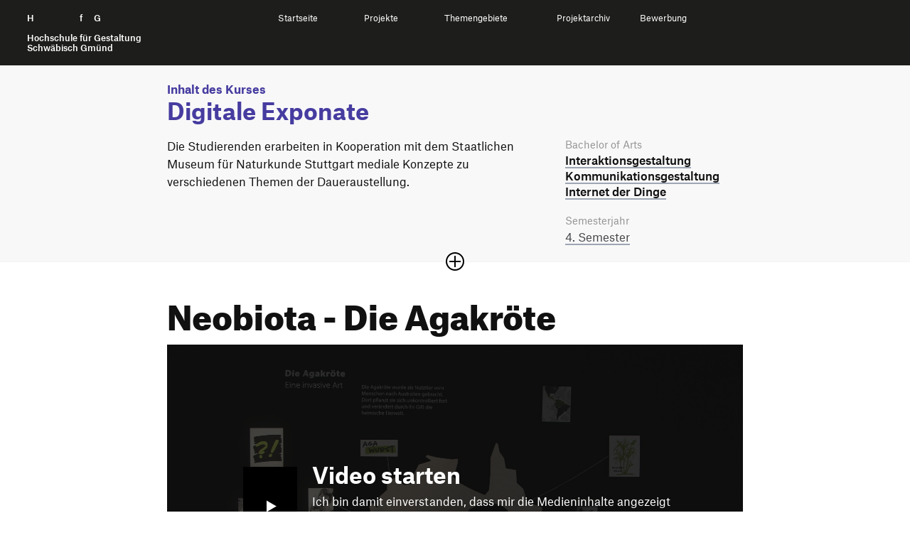

--- FILE ---
content_type: text/html; charset=UTF-8
request_url: https://ausstellung.hfg-gmuend.de/s-2222/projekte/neobiota-die-agakroete/studiengang:iot
body_size: 8240
content:
<!doctype html>
<html lang="de">

<head>

    <meta charset="utf-8">
    <meta http-equiv="X-UA-Compatible" content="IE=edge">

    <link rel="dns-prefetch" href="//www.google-analytics.com">

    <meta name="viewport" content="width=device-width, initial-scale=1, shrink-to-fit=no">

    <link rel="canonical" href="https://ausstellung.hfg-gmuend.de/semesters/s-2222/projects/neobiota-die-agakroete" />

    <title>Digitale Ausstellung der HfG | Sommersemester 2025 | Neobiota - Die Agakr&ouml;te</title>
    <meta name="description" content="">
    <meta name="publisher" content="" />
    <meta name="copyright" content="" />
                        <meta name="robots" content="noindex" />
                <meta name="DC.Title" content="HfG | Digitale Ausstellung | Neobiota - Die Agakr&ouml;te" />
    <meta name="DC.Creator" content="" />
    <meta name="DC.Rights" content="" />
    <meta name="DC.Publisher" content="" />
    <meta name="DC.Description" content="Thema des interaktiven Ausstellungsexponats ist die invasiven Agakr&ouml;te. 
Die Agakr&ouml;te wurde als Nutztier vom Menschen nach Australien gebracht.  
Sie pflanzt sich unkontrolliert fort und ver&auml;ndert das dortige &Ouml;kosystem.

Ziel des Projekts ist es, dass die Besuchenden den Umgang des Menschen mit Tieren als Werkzeug reflektieren und sich die Inhalte durch Eigenleistung aneignen.
Sie werden in die spielerische Position eines Entdeckers/ Detektivs gesetzt. Durch das aufeinanderfolgende Entdecken von neuen Zusatzinformationen, soll das Interesse gef&ouml;rdert werden tiefer zu graben. Bei den Besuchenden entsteht somit das Gef&uuml;hl, die Informationen selber herauszufinden, was zu einer intrinsischen Motivation zu lernen f&uuml;hrt.
(image: group-77.png)

Das Exponat sollte die Analogie einer Detektivwand aufgreifen. Rund um eine Australienkarte &ndash; den Tatort &ndash; werden Informationsk&auml;rtchen angeordnet, die Beweisst&uuml;cke darstellen. 

Die analoge Ebene dient als Teaser f&uuml;r die Nutzenden. Sie sehen das Ausstellungsst&uuml;ck und m&ouml;chten mehr &uuml;ber die Agakr&ouml;te erfahren. Die digitale &Uuml;berlagerung gibt Einblick in die dahinter liegenden Informationen. Somit entsteht eine klare Unterscheidung zwischen den Thumbnails und den tats&auml;chlichen Inhalten.
(image: group-81.png)" />
    <meta name="DC.Language" content="de_DE" />

    <meta property="og:type" content="website">
    <meta property="og:url" content="https://ausstellung.hfg-gmuend.de/s-2222/projekte/neobiota-die-agakroete/studiengang:iot">
    <meta property="og:title" content="HfG | Digitale Ausstellung | Neobiota - Die Agakröte">
    <meta property="og:description" content="">
            <meta property="og:image" content="https://ausstellung.hfg-gmuend.de/media/pages/semesters/s-2222/projects/neobiota-die-agakroete/4d5ad958c7-1657667494/hh.jpg" 
    <meta property="twitter:card" content="summary_large_image">
    <meta property="twitter:url" content="https://ausstellung.hfg-gmuend.de/s-2222/projekte/neobiota-die-agakroete/studiengang:iot">
    <meta property="twitter:title" content="HfG | Digitale Ausstellung | Neobiota - Die Agakröte">
    <meta property="twitter:description" content="">
            <meta property="twitter:image" content="https://ausstellung.hfg-gmuend.de/media/pages/semesters/s-2222/projects/neobiota-die-agakroete/4d5ad958c7-1657667494/hh.jpg" 
    <meta itemprop="name" content="HfG Digitale Ausstellung | Neobiota - Die Agakr&ouml;te">
    <meta itemprop="description" content="Thema des interaktiven Ausstellungsexponats ist die invasiven Agakr&ouml;te. 
Die Agakr&ouml;te wurde als Nutztier vom Menschen nach Australien gebracht.  
Sie pflanzt sich unkontrolliert fort und ver&auml;ndert das dortige &Ouml;kosystem.

Ziel des Projekts ist es, dass die Besuchenden den Umgang des Menschen mit Tieren als Werkzeug reflektieren und sich die Inhalte durch Eigenleistung aneignen.
Sie werden in die spielerische Position eines Entdeckers/ Detektivs gesetzt. Durch das aufeinanderfolgende Entdecken von neuen Zusatzinformationen, soll das Interesse gef&ouml;rdert werden tiefer zu graben. Bei den Besuchenden entsteht somit das Gef&uuml;hl, die Informationen selber herauszufinden, was zu einer intrinsischen Motivation zu lernen f&uuml;hrt.
(image: group-77.png)

Das Exponat sollte die Analogie einer Detektivwand aufgreifen. Rund um eine Australienkarte &ndash; den Tatort &ndash; werden Informationsk&auml;rtchen angeordnet, die Beweisst&uuml;cke darstellen. 

Die analoge Ebene dient als Teaser f&uuml;r die Nutzenden. Sie sehen das Ausstellungsst&uuml;ck und m&ouml;chten mehr &uuml;ber die Agakr&ouml;te erfahren. Die digitale &Uuml;berlagerung gibt Einblick in die dahinter liegenden Informationen. Somit entsteht eine klare Unterscheidung zwischen den Thumbnails und den tats&auml;chlichen Inhalten.
(image: group-81.png)">

    <link rel="apple-touch-icon" sizes="180x180" href="https://ausstellung.hfg-gmuend.de/assets/images/apple-touch-icon.png">
    <link rel="icon" type="image/png" sizes="32x32" href="https://ausstellung.hfg-gmuend.de/assets/images/favicon-32x32.png">
    <link rel="icon" type="image/png" sizes="16x16" href="https://ausstellung.hfg-gmuend.de/assets/images/favicon-16x16.png">

    
    
    <!-- 
        Cache version queried from administration backend page. 
        Invalidates cached links to assets and forces reloading them.
     -->
    
    <!-- Custom template css and index.css -->
    <link href="https://ausstellung.hfg-gmuend.de/assets/css/select2.min.css?v=26" rel="stylesheet">    <link href="https://ausstellung.hfg-gmuend.de/assets/scss/main.css?v=26" rel="stylesheet">
    <!-- JS -->
    <script src="https://ausstellung.hfg-gmuend.de/assets/vendor/jquery-3.5.1.min.js?v=26"></script>    <script src="https://ausstellung.hfg-gmuend.de/assets/vendor/flickity.pkgd.js?v=26"></script>    <script src="https://ausstellung.hfg-gmuend.de/assets/vendor/flickity-sync.js?v=26"></script>    <!-- <script src="https://ausstellung.hfg-gmuend.de/assets/vendor/cookieconsent.js?v=26"></script> -->
    <script defer src="https://ausstellung.hfg-gmuend.de/assets/vendor/select2.min.js?v=26"></script>    <script src="https://ausstellung.hfg-gmuend.de/assets/vendor/2ClickIframePrivacy.js?v=26"></script>
    
</head>

<!-- Matomo -->
<script>
    var _paq = window._paq = window._paq || [];
    /* tracker methods like "setCustomDimension" should be called before "trackPageView" */
    _paq.push(['trackPageView']);
    _paq.push(['enableLinkTracking']);
    (function() {
        var u = "//projects.hfg-gmuend.de/matomo/";
        _paq.push(['setTrackerUrl', u + 'matomo.php']);
        _paq.push(['setSiteId', '2']);
        var d = document,
            g = d.createElement('script'),
            s = d.getElementsByTagName('script')[0];
        g.async = true;
        g.src = u + 'matomo.js';
        s.parentNode.insertBefore(g, s);
    })();
</script>
<!-- End Matomo Code -->

<body class="project">
    <div id="header" class="dummy" style="background-color: #1D1D1B; position: absolute; width: 100%">
    <div style="position: relative" class="navigation" id="headernavigation">
        <a class="" href="https://ausstellung.hfg-gmuend.de" aria-label="Startseite" style="opacity:0">
            H<span class="h">ochschule</span> f<span class="h">ür</span> G<span class="h">estaltung</span><br><br>
            <span id="subline">
                Hochschule für Gestaltung<br>
                Schwäbisch Gmünd
            </span>
        </a>

    </div>
</div>

<header id="header">
    <div class="container-fluid navigation" id="headernavigation">
        <a style="color: white;" class="brand" href="https://ausstellung.hfg-gmuend.de" aria-label="Startseite">
            H<span class="h">ochschule</span> f<span class="h">ür</span> G<span class="h">estaltung</span><br><br>
            <span id="subline">
                Hochschule für Gestaltung<br>
                Schwäbisch Gmünd
            </span>
        </a>

        <a href="#swup" class="sr-only">Zum Seiteninhalt springen</a>

        <nav id="main-nav" class="container" data-swup="3">

            <ul class="nav-select" role="navigation" g-component="Navigation">
                <li>
                    <a href="https://ausstellung.hfg-gmuend.de" role="menuitem" title="Startseite" data-swup-preload="">Startseite</a>
                </li>
                <li>
                    <a style="cursor: default;" role="menuitem" title="Projekte" data-swup-preload="">Projekte</a>
                    <i class="i-caret i-caret-white i-medium"></i>
                    <nav>
                        <ul>
                            <li>
                                <a href="https://ausstellung.hfg-gmuend.de/s-2525/projekte/studiengang:ig">Interaktionsgestaltung B.A.</a>
                            </li>
                            <li>
                                <a href="https://ausstellung.hfg-gmuend.de/s-2525/projekte/studiengang:iot">Internet der Dinge B.A.</a>
                            </li>
                            <li>
                                <a href="https://ausstellung.hfg-gmuend.de/s-2525/projekte/studiengang:kg">Kommunikationsgestaltung B.A.</a>
                            </li>
                            <li>
                                <a href="https://ausstellung.hfg-gmuend.de/s-2525/projekte/studiengang:pg">Produktgestaltung B.A.</a>
                            </li>
                            <li>
                                <a href="https://ausstellung.hfg-gmuend.de/s-2525/projekte/studiengang:sg">Strategische Gestaltung M.A.</a>
                            </li>
                        </ul>
                    </nav>
                </li>
                <li>
                    <a style="cursor: default;" role="menuitem" title="Themengebiete" data-swup-preload="">Themengebiete</a>
                    <i class="i-caret i-caret-white i-medium"></i>
                    <nav>
                        <ul>
                                                        <li>
                                <a href="/themengebiete/thema:gqb4z0sq">Bildung und Erziehung</a>
                            </li>
                                                        <li>
                                <a href="/themengebiete/thema:j5r41f0y">Gesellschaft </a>
                            </li>
                                                        <li>
                                <a href="/themengebiete/thema:qxpzk57x">Gesundheit und Soziales</a>
                            </li>
                                                        <li>
                                <a href="/themengebiete/thema:humo8af0">Nachhaltigkeit und Umwelt</a>
                            </li>
                                                        <li>
                                <a href="/themengebiete/thema:k3ranljq">Technologie und Mobilität</a>
                            </li>
                                                        <li>
                                <a href="/themengebiete/thema:271ega0h">Transfer und Kooperation</a>
                            </li>
                                                    </ul>
                    </nav>
                </li>
                <li>
                    <a style="cursor: default;" role="menuitem" title="Projekte" data-swup-preload="">Projektarchiv</a>
                    <i class="i-caret i-caret-white i-medium"></i>
                    <nav>
                        <ul>
                            <li>
                                <a target="_blank" href="https://portfolio.hfg-gmuend.de/projects/studiengang:ig">Interaktionsgestaltung B.A.</a>
                            </li>
                            <li>
                                <a target="_blank" href="https://portfolio.hfg-gmuend.de/projects/studiengang:iot">Internet der Dinge B.A.</a>
                            </li>
                            <li>
                                <a target="_blank" href="https://portfolio.hfg-gmuend.de/projects/studiengang:kg">Kommunikationsgestaltung B.A.</a>
                            </li>
                            <li>
                                <a target="_blank" href="https://portfolio.hfg-gmuend.de/projects/studiengang:pg">Produktgestaltung B.A.</a>
                            </li>
                            <li>
                                <a target="_blank" href="https://sg.hfg-gmuend.de/">Strategische Gestaltung M.A.</a>
                            </li>
                        </ul>
                    </nav>
                </li>
                <li>
                    <a href="https://www.hfg-gmuend.de/bewerben" target="blank" role="menuitem" title="Bewerbung" data-swup-preload="">Bewerbung</a>
                </li>
            </ul>
        </nav>

        <div id="nav-icons" data-swup="2">

            <button id="toggle-menu" class="menu-button" g-component="MenuToggle" aria-label="Menü offnen">
                <span class="navicon"></span>
            </button>
        </div>
    </div>
</header>
<link href="https://ausstellung.hfg-gmuend.de/assets/css/magic360.css" rel="stylesheet"><script src="https://ausstellung.hfg-gmuend.de/assets/vendor/magic360.js"></script>
<link href="https://ausstellung.hfg-gmuend.de/assets/vendor/dflip/css/dflip.css" rel="stylesheet" type="text/css">
<link href="https://ausstellung.hfg-gmuend.de/assets/vendor/dflip/css/themify-icons.css" rel="stylesheet" type="text/css">

<div id="swup">

    <article class="container page-body" itemprop="mainContentOfPage" itemscope="" itemtype="https://schema.org/WebPageElement">

        <header class="article-header has-image">

            <div id="kursbeschreibung" class="studiengang_iot" style="">
                <div class="container">
                                            <p class="nav_breadcrumb studiengang_color"><strong>Inhalt des Kurses</strong></p>
                        <h2 itemprop="headline" class="studiengang_color">
                            Digitale Exponate                        </h2>
                        <div class="row spacer sidebar accordion-content">
                            <div class="col-md-8">
                                <div class="">
                                                                            <p>Die Studierenden erarbeiten in Kooperation mit dem Staatlichen Museum für Naturkunde Stuttgart mediale Konzepte zu verschiedenen Themen der Daueraustellung.</p>                                                                                    <span class="hide"><h2><strong>Naturkundemuseum Stuttgart</strong></h2>
<p>(Text wird noch eingepflegt)</p>
<h2><strong>Pädagogische Hochschule</strong></h2>
<p>(Text wird noch eingepflegt)</p>
<p><strong>Lehrinhalt</strong><br />
Der Kurs behandelt Grundfragen der medialen und interaktiven Vermittlung in Ausstellungen: Was ist sofort sichtbar und was kann von Nutzern entdeckt werden? Welches Verhältnis haben verschiedene Kanäle – Originalexponat, Text/Bild Layout, Hörspiel, oder Erklärfilm? Wie wird die Bedienung eines solchen Kommunikationssystems benutzerfreundlich? Welche Sachverhalte kann Informationsgestaltung erklären? Wie entsteht daraus schließlich ein Gesamtkonzept?</p>
<p><strong>Lernziel</strong><br />
Die Studierenden lernen es Inhalte medial aufzuarbeiten, erhalten Einblicke in die kuratorische Praxis und das interdisziplinäre Arbeiten im Spannungsfeld von Medienproduktion, Wissensvermittlung und Technologie. Sie verknüpfen digitale und analoge Elemente und erarbeiten bedienbare Prototypen.</p>
<p><strong>Links</strong><br />
<a href="https://stadtarchiv.ulm.de">https://stadtarchiv.ulm.de</a></p>                                          </span>
                                                                                                            </div>
                            </div>

                            <div class="col-md-4 pt-md-0">
    <div>



                <em>Bachelor of Arts</em>
        
        <h4 style="padding-bottom: 20px;"><a href="https://ausstellung.hfg-gmuend.de/s-2222/projekte/studiengang:ig">Interaktions&shy;gestaltung</a><br><a href="https://ausstellung.hfg-gmuend.de/s-2222/projekte/studiengang:kg">Kommunikations&shy;gestaltung</a><br><a href="https://ausstellung.hfg-gmuend.de/s-2222/projekte/studiengang:iot">Internet der Dinge</a></h4>

                
                
        <em>Semesterjahr</em>
        <p>
                            <a href="https://ausstellung.hfg-gmuend.de/s-2222/projekte/semester:ig4,kg4,iot4">4.                 Semester</a>                        </p>

                <span class="hide"><em>Betreuung</em>
        <p>Prof. Marc Guntow, Prof. Jens Döring, Benjamin Thomsen</p></span>
                    </div>
</div>
                        </div>
                                    </div>

                                    <button class="plus-minus-button " aria-expanded="false" aria-controls="123" aria-label="Sektion öffnen oder schließen">
                        <i class="icon plus-minus-toggle"></i>
                    </button>
                            </div>

            <section class="projektkopf">
                <h1 itemprop="headline">
                    Neobiota - Die Agakröte                </h1>

                <div class="banner169">

    <picture class="double-click-overlay-keyvisual"><img src="https://ausstellung.hfg-gmuend.de/media/pages/semesters/s-2222/projects/neobiota-die-agakroete/4d5ad958c7-1657667494/hh.jpg" alt="" srcset="https://ausstellung.hfg-gmuend.de/media/pages/semesters/s-2222/projects/neobiota-die-agakroete/4d5ad958c7-1657667494/hh-640x360.jpg 640w, https://ausstellung.hfg-gmuend.de/media/pages/semesters/s-2222/projects/neobiota-die-agakroete/4d5ad958c7-1657667494/hh-800x450.jpg 800w, https://ausstellung.hfg-gmuend.de/media/pages/semesters/s-2222/projects/neobiota-die-agakroete/4d5ad958c7-1657667494/hh-1200x675.jpg 1200w, https://ausstellung.hfg-gmuend.de/media/pages/semesters/s-2222/projects/neobiota-die-agakroete/4d5ad958c7-1657667494/hh-1600x900.jpg 1600w, https://ausstellung.hfg-gmuend.de/media/pages/semesters/s-2222/projects/neobiota-die-agakroete/4d5ad958c7-1657667494/hh-1920x1080.jpg 1920w">
    </picture><iframe src="" data-src="https://www.youtube-nocookie.com/embed/sUy_oqSSa5Q?modestbranding=1&showinfo=0&rel=0&playsinline=0&autoplay=1" data-2click-type="thirdparity" frameborder="0" allow="accelerometer; autoplay; clipboard-write; encrypted-media; gyroscope; picture-in-picture" allowfullscreen="" name="Neobiota – Agakröte"></iframe>
</div>            </section>

        </header>

        <section id="beschreibung">

            <div class="row module spacer sidebar">
                <div class="col-md-8">
                    <p>Thema des interaktiven Ausstellungsexponats ist die invasiven Agakröte.<br />
Die Agakröte wurde als Nutztier vom Menschen nach Australien gebracht.  <br />
Sie pflanzt sich unkontrolliert fort und verändert das dortige Ökosystem.</p>
<p>Ziel des Projekts ist es, dass die Besuchenden den Umgang des Menschen mit Tieren als Werkzeug reflektieren und sich die Inhalte durch Eigenleistung aneignen.<br />
Sie werden in die spielerische Position eines Entdeckers/ Detektivs gesetzt. Durch das aufeinanderfolgende Entdecken von neuen Zusatzinformationen, soll das Interesse gefördert werden tiefer zu graben. Bei den Besuchenden entsteht somit das Gefühl, die Informationen selber herauszufinden, was zu einer intrinsischen Motivation zu lernen führt.</p>
<figure><img alt="" src="https://ausstellung.hfg-gmuend.de/media/pages/semesters/s-2222/projects/neobiota-die-agakroete/bc8103466d-1657629564/group-77.png"></figure>
<p>Das Exponat sollte die Analogie einer Detektivwand aufgreifen. Rund um eine Australienkarte – den Tatort – werden Informationskärtchen angeordnet, die Beweisstücke darstellen. </p>
<p>Die analoge Ebene dient als Teaser für die Nutzenden. Sie sehen das Ausstellungsstück und möchten mehr über die Agakröte erfahren. Die digitale Überlagerung gibt Einblick in die dahinter liegenden Informationen. Somit entsteht eine klare Unterscheidung zwischen den Thumbnails und den tatsächlichen Inhalten.</p>
<figure><img alt="" src="https://ausstellung.hfg-gmuend.de/media/pages/semesters/s-2222/projects/neobiota-die-agakroete/110d9dec68-1657629564/group-81.png"></figure>                </div>

                <div class="col-md-4 pt-4 pt-md-0">
    <div>
                <p><a class="bb-no heart " href="https://ausstellung.hfg-gmuend.de/semesters/s-2222/projects/neobiota-die-agakroete/like/toggle">

                <svg class="notliked" xmlns="http://www.w3.org/2000/svg" width="24" height="24" viewBox="0 0 24 24">
                    <path
                        d="M6.28 3c3.236.001 4.973 3.491 5.72 5.031.75-1.547 2.469-5.021 5.726-5.021 2.058 0 4.274 1.309 4.274 4.182 0 3.442-4.744 7.851-10 13-5.258-5.151-10-9.559-10-13 0-2.676 1.965-4.193 4.28-4.192zm.001-2c-3.183 0-6.281 2.187-6.281 6.192 0 4.661 5.57 9.427 12 15.808 6.43-6.381 12-11.147 12-15.808 0-4.011-3.097-6.182-6.274-6.182-2.204 0-4.446 1.042-5.726 3.238-1.285-2.206-3.522-3.248-5.719-3.248z" />
                </svg>

                <svg class="liked" xmlns="http://www.w3.org/2000/svg" width="24" height="24" viewBox="0 0 24 24">
                    <path
                        d="M12 4.248c-3.148-5.402-12-3.825-12 2.944 0 4.661 5.571 9.427 12 15.808 6.43-6.381 12-11.147 12-15.808 0-6.792-8.875-8.306-12-2.944z" />
                </svg>

                <span style="display: none"></span>
            </a>
            <a class="pl-2 bb-no" href="#comments">
                <svg style="margin-top: 3px;" viewBox="-21 -47 682.66669 682" width="27" height="27"
                    xmlns="http://www.w3.org/2000/svg">
                    <path
                        d="m552.011719-1.332031h-464.023438c-48.515625 0-87.988281 39.464843-87.988281 87.988281v283.972656c0 48.414063 39.300781 87.816406 87.675781 87.988282v128.863281l185.191407-128.863281h279.144531c48.515625 0 87.988281-39.472657 87.988281-87.988282v-283.972656c0-48.523438-39.472656-87.988281-87.988281-87.988281zm50.488281 371.960937c0 27.835938-22.648438 50.488282-50.488281 50.488282h-290.910157l-135.925781 94.585937v-94.585937h-37.1875c-27.839843 0-50.488281-22.652344-50.488281-50.488282v-283.972656c0-27.84375 22.648438-50.488281 50.488281-50.488281h464.023438c27.839843 0 50.488281 22.644531 50.488281 50.488281zm0 0" />
                    <path d="m171.292969 131.171875h297.414062v37.5h-297.414062zm0 0" />
                    <path d="m171.292969 211.171875h297.414062v37.5h-297.414062zm0 0" />
                    <path d="m171.292969 291.171875h297.414062v37.5h-297.414062zm0 0" />
                </svg>
                <span>
                    0                </span>
            </a>

        </p>

        <div style="margin-bottom: 20px; border-bottom: 2px solid #111"></div>

        
            
            <em>Studierende</em>
            <p>
                Agnes Kloos, Sosthira Ravichchandran, Paula Trummer, <a href="mailto:moritz.schuker@hfg.design" target="_blank">Moritz Schuker</a>            </p>

        
                    
                            <em>Betreuung</em>
                <p>
                    Prof. Marc Guntow, Prof. Jens Döring, Benjamin Thomsen                </p>
                    
                    <em>Tags</em>
            <p class="tags">
                                    <a href="https://ausstellung.hfg-gmuend.de/s-2222/projekte/tag:57cbk85j"
                        rel="tag">Exhibition Design</a>
                                    <a href="https://ausstellung.hfg-gmuend.de/s-2222/projekte/tag:nz5xs1z7"
                        rel="tag">Tangible User Interface</a>
                            </p>
        
                            </div>
</div>

<script>
    var userSelection = document.getElementsByClassName('heart');

    userSelection[0].addEventListener('click', function (e) {
        fetch(this.getAttribute('href'), {
            method: 'POST'
        })
            .then((response) => {
                return response.json();
            })
            .then((data) => {

                this.querySelector("span").innerText = data.likeCount;
                if (data.hasLiked) {
                    this.classList.add('has_liked');
                }
                else {
                    this.classList.remove('has_liked');
                }
            });
        e.preventDefault();
    });
</script>
            </div>


        </section>

                    <div class="portfolio module spacer">
    <div class="carousel">
                    <div class="carousel-cell">
    <div class="carousel-cell__feature">

        <picture>
            <img src="https://ausstellung.hfg-gmuend.de/media/pages/semesters/s-2222/projects/neobiota-die-agakroete/d5e1524be2-1657630903/slide-4-3-1-600x.jpg" class="lazy inner" srcset="https://ausstellung.hfg-gmuend.de/media/pages/semesters/s-2222/projects/neobiota-die-agakroete/d5e1524be2-1657630903/slide-4-3-1-500x375.jpg 500w, https://ausstellung.hfg-gmuend.de/media/pages/semesters/s-2222/projects/neobiota-die-agakroete/d5e1524be2-1657630903/slide-4-3-1-800x600.jpg 800w, https://ausstellung.hfg-gmuend.de/media/pages/semesters/s-2222/projects/neobiota-die-agakroete/d5e1524be2-1657630903/slide-4-3-1-1600x1200.jpg 1600w">
        </picture>

    </div>

    <div class="label">
        <p>
            <em></em>
        </p>
    </div>

</div>                    <div class="carousel-cell">
    <div class="carousel-cell__feature">

        <picture>
            <img src="https://ausstellung.hfg-gmuend.de/media/pages/semesters/s-2222/projects/neobiota-die-agakroete/5c227c3b47-1657630904/slide-4-3-2-600x.jpg" class="lazy inner" srcset="https://ausstellung.hfg-gmuend.de/media/pages/semesters/s-2222/projects/neobiota-die-agakroete/5c227c3b47-1657630904/slide-4-3-2-500x375.jpg 500w, https://ausstellung.hfg-gmuend.de/media/pages/semesters/s-2222/projects/neobiota-die-agakroete/5c227c3b47-1657630904/slide-4-3-2-800x600.jpg 800w, https://ausstellung.hfg-gmuend.de/media/pages/semesters/s-2222/projects/neobiota-die-agakroete/5c227c3b47-1657630904/slide-4-3-2-1600x1200.jpg 1600w">
        </picture>

    </div>

    <div class="label">
        <p>
            <em></em>
        </p>
    </div>

</div>                    <div class="carousel-cell">
    <div class="carousel-cell__feature">

        <picture>
            <img src="https://ausstellung.hfg-gmuend.de/media/pages/semesters/s-2222/projects/neobiota-die-agakroete/f644e6c693-1657630904/slide-4-3-8-600x.jpg" class="lazy inner" srcset="https://ausstellung.hfg-gmuend.de/media/pages/semesters/s-2222/projects/neobiota-die-agakroete/f644e6c693-1657630904/slide-4-3-8-500x375.jpg 500w, https://ausstellung.hfg-gmuend.de/media/pages/semesters/s-2222/projects/neobiota-die-agakroete/f644e6c693-1657630904/slide-4-3-8-800x600.jpg 800w, https://ausstellung.hfg-gmuend.de/media/pages/semesters/s-2222/projects/neobiota-die-agakroete/f644e6c693-1657630904/slide-4-3-8-1600x1200.jpg 1600w">
        </picture>

    </div>

    <div class="label">
        <p>
            <em></em>
        </p>
    </div>

</div>                    <div class="carousel-cell">
    <div class="carousel-cell__feature">

        <picture>
            <img src="https://ausstellung.hfg-gmuend.de/media/pages/semesters/s-2222/projects/neobiota-die-agakroete/137b1f593d-1657630904/slide-4-3-3-600x.jpg" class="lazy inner" srcset="https://ausstellung.hfg-gmuend.de/media/pages/semesters/s-2222/projects/neobiota-die-agakroete/137b1f593d-1657630904/slide-4-3-3-500x375.jpg 500w, https://ausstellung.hfg-gmuend.de/media/pages/semesters/s-2222/projects/neobiota-die-agakroete/137b1f593d-1657630904/slide-4-3-3-800x600.jpg 800w, https://ausstellung.hfg-gmuend.de/media/pages/semesters/s-2222/projects/neobiota-die-agakroete/137b1f593d-1657630904/slide-4-3-3-1600x1200.jpg 1600w">
        </picture>

    </div>

    <div class="label">
        <p>
            <em></em>
        </p>
    </div>

</div>                    <div class="carousel-cell">
    <div class="carousel-cell__feature">

        <picture>
            <img src="https://ausstellung.hfg-gmuend.de/media/pages/semesters/s-2222/projects/neobiota-die-agakroete/6a1c5a2ecb-1657630904/slide-4-3-4-600x.jpg" class="lazy inner" srcset="https://ausstellung.hfg-gmuend.de/media/pages/semesters/s-2222/projects/neobiota-die-agakroete/6a1c5a2ecb-1657630904/slide-4-3-4-500x375.jpg 500w, https://ausstellung.hfg-gmuend.de/media/pages/semesters/s-2222/projects/neobiota-die-agakroete/6a1c5a2ecb-1657630904/slide-4-3-4-800x600.jpg 800w, https://ausstellung.hfg-gmuend.de/media/pages/semesters/s-2222/projects/neobiota-die-agakroete/6a1c5a2ecb-1657630904/slide-4-3-4-1600x1200.jpg 1600w">
        </picture>

    </div>

    <div class="label">
        <p>
            <em></em>
        </p>
    </div>

</div>                    <div class="carousel-cell">
    <div class="carousel-cell__feature">

        <picture>
            <img src="https://ausstellung.hfg-gmuend.de/media/pages/semesters/s-2222/projects/neobiota-die-agakroete/f3f90ae0fb-1657630904/slide-4-3-9-600x.jpg" class="lazy inner" srcset="https://ausstellung.hfg-gmuend.de/media/pages/semesters/s-2222/projects/neobiota-die-agakroete/f3f90ae0fb-1657630904/slide-4-3-9-500x375.jpg 500w, https://ausstellung.hfg-gmuend.de/media/pages/semesters/s-2222/projects/neobiota-die-agakroete/f3f90ae0fb-1657630904/slide-4-3-9-800x600.jpg 800w, https://ausstellung.hfg-gmuend.de/media/pages/semesters/s-2222/projects/neobiota-die-agakroete/f3f90ae0fb-1657630904/slide-4-3-9-1600x1200.jpg 1600w">
        </picture>

    </div>

    <div class="label">
        <p>
            <em></em>
        </p>
    </div>

</div>                    <div class="carousel-cell">
    <div class="carousel-cell__feature">

        <picture>
            <img src="https://ausstellung.hfg-gmuend.de/media/pages/semesters/s-2222/projects/neobiota-die-agakroete/cac5cf9e81-1657630904/slide-4-3-10-600x.jpg" class="lazy inner" srcset="https://ausstellung.hfg-gmuend.de/media/pages/semesters/s-2222/projects/neobiota-die-agakroete/cac5cf9e81-1657630904/slide-4-3-10-500x375.jpg 500w, https://ausstellung.hfg-gmuend.de/media/pages/semesters/s-2222/projects/neobiota-die-agakroete/cac5cf9e81-1657630904/slide-4-3-10-800x600.jpg 800w, https://ausstellung.hfg-gmuend.de/media/pages/semesters/s-2222/projects/neobiota-die-agakroete/cac5cf9e81-1657630904/slide-4-3-10-1600x1200.jpg 1600w">
        </picture>

    </div>

    <div class="label">
        <p>
            <em></em>
        </p>
    </div>

</div>                    <div class="carousel-cell">
    <div class="carousel-cell__feature">

        <picture>
            <img src="https://ausstellung.hfg-gmuend.de/media/pages/semesters/s-2222/projects/neobiota-die-agakroete/376a16f7c1-1657630904/slide-4-3-5-600x.jpg" class="lazy inner" srcset="https://ausstellung.hfg-gmuend.de/media/pages/semesters/s-2222/projects/neobiota-die-agakroete/376a16f7c1-1657630904/slide-4-3-5-500x375.jpg 500w, https://ausstellung.hfg-gmuend.de/media/pages/semesters/s-2222/projects/neobiota-die-agakroete/376a16f7c1-1657630904/slide-4-3-5-800x600.jpg 800w, https://ausstellung.hfg-gmuend.de/media/pages/semesters/s-2222/projects/neobiota-die-agakroete/376a16f7c1-1657630904/slide-4-3-5-1600x1200.jpg 1600w">
        </picture>

    </div>

    <div class="label">
        <p>
            <em></em>
        </p>
    </div>

</div>                    <div class="carousel-cell">
    <div class="carousel-cell__feature">

        <picture>
            <img src="https://ausstellung.hfg-gmuend.de/media/pages/semesters/s-2222/projects/neobiota-die-agakroete/5b3583f18e-1657630904/slide-4-3-6-600x.jpg" class="lazy inner" srcset="https://ausstellung.hfg-gmuend.de/media/pages/semesters/s-2222/projects/neobiota-die-agakroete/5b3583f18e-1657630904/slide-4-3-6-500x375.jpg 500w, https://ausstellung.hfg-gmuend.de/media/pages/semesters/s-2222/projects/neobiota-die-agakroete/5b3583f18e-1657630904/slide-4-3-6-800x600.jpg 800w, https://ausstellung.hfg-gmuend.de/media/pages/semesters/s-2222/projects/neobiota-die-agakroete/5b3583f18e-1657630904/slide-4-3-6-1600x1200.jpg 1600w">
        </picture>

    </div>

    <div class="label">
        <p>
            <em></em>
        </p>
    </div>

</div>                    <div class="carousel-cell">
    <div class="carousel-cell__feature">

        <picture>
            <img src="https://ausstellung.hfg-gmuend.de/media/pages/semesters/s-2222/projects/neobiota-die-agakroete/9ebfd9276b-1657630904/slide-4-3-7-600x.jpg" class="lazy inner" srcset="https://ausstellung.hfg-gmuend.de/media/pages/semesters/s-2222/projects/neobiota-die-agakroete/9ebfd9276b-1657630904/slide-4-3-7-500x375.jpg 500w, https://ausstellung.hfg-gmuend.de/media/pages/semesters/s-2222/projects/neobiota-die-agakroete/9ebfd9276b-1657630904/slide-4-3-7-800x600.jpg 800w, https://ausstellung.hfg-gmuend.de/media/pages/semesters/s-2222/projects/neobiota-die-agakroete/9ebfd9276b-1657630904/slide-4-3-7-1600x1200.jpg 1600w">
        </picture>

    </div>

    <div class="label">
        <p>
            <em></em>
        </p>
    </div>

</div>            </div>
    <div class="controls">
        <div class="control left"></div>
        <div class="control right"></div>
    </div>
</div>                
        
                    <section id="kursprojekte">
                <div class="extend-both"></div>
                <div class="row module">
                    <div class="col-12">
                        <h2 class="mb-2 mt-3">
                                                            Weitere Projekte aus diesem Kurs
                                                    </h2>
                    </div>
                </div>
                <div class="row module">
                                            <div class="col-6 col-md-4">
    <div class="card ">
        <a href="https://ausstellung.hfg-gmuend.de/s-2222/projekte/giftiges-europa/studiengang:iot" tabindex="-1">

            <picture>
                <img
                    src="https://ausstellung.hfg-gmuend.de/media/pages/semesters/s-2222/projects/giftiges-europa/c82c63658f-1657669888/lass-dich-beissen-neu-2.jpg" alt="" class="lazy" srcset="https://ausstellung.hfg-gmuend.de/media/pages/semesters/s-2222/projects/giftiges-europa/c82c63658f-1657669888/lass-dich-beissen-neu-2-240x180.jpg 240w, https://ausstellung.hfg-gmuend.de/media/pages/semesters/s-2222/projects/giftiges-europa/c82c63658f-1657669888/lass-dich-beissen-neu-2-360x270.jpg 360w">
            </picture>
        </a>
        <a href="https://ausstellung.hfg-gmuend.de/s-2222/projekte/giftiges-europa/studiengang:iot">
            <div class="description">
                <h4>Giftiges Europa</h4>
                <em>Anna Schneider-si, Henri Kral, Joschua Rothenbacher, Felix Weber, Gül Saritas</em>
            </div>
        </a>
    </div>
</div>                                            <div class="col-6 col-md-4">
    <div class="card ">
        <a href="https://ausstellung.hfg-gmuend.de/s-2222/projekte/gut-getarnt-ist-halb-ueberlebt/studiengang:iot" tabindex="-1">

            <picture>
                <img
                    src="https://ausstellung.hfg-gmuend.de/media/pages/semesters/s-2222/projects/gut-getarnt-ist-halb-ueberlebt/036dcac333-1657633121/titelbild2.jpg" alt="" class="lazy" srcset="https://ausstellung.hfg-gmuend.de/media/pages/semesters/s-2222/projects/gut-getarnt-ist-halb-ueberlebt/036dcac333-1657633121/titelbild2-240x180.jpg 240w, https://ausstellung.hfg-gmuend.de/media/pages/semesters/s-2222/projects/gut-getarnt-ist-halb-ueberlebt/036dcac333-1657633121/titelbild2-360x270.jpg 360w">
            </picture>
        </a>
        <a href="https://ausstellung.hfg-gmuend.de/s-2222/projekte/gut-getarnt-ist-halb-ueberlebt/studiengang:iot">
            <div class="description">
                <h4>Tarnung - Der Blattschwanzgecko</h4>
                <em>Sabrina Kuom, Hannes Bruss, Fabian Dieterich, Soeren Weinstein</em>
            </div>
        </a>
    </div>
</div>                                            <div class="col-6 col-md-4">
    <div class="card ">
        <a href="https://ausstellung.hfg-gmuend.de/s-2222/projekte/digitale-exponate/studiengang:iot" tabindex="-1">

            <picture>
                <img
                    src="https://ausstellung.hfg-gmuend.de/media/pages/semesters/s-2222/projects/digitale-exponate/02238abba7-1657470890/box.png" alt="" class="lazy" srcset="https://ausstellung.hfg-gmuend.de/media/pages/semesters/s-2222/projects/digitale-exponate/02238abba7-1657470890/box-240x180.png 240w, https://ausstellung.hfg-gmuend.de/media/pages/semesters/s-2222/projects/digitale-exponate/02238abba7-1657470890/box-360x270.png 360w">
            </picture>
        </a>
        <a href="https://ausstellung.hfg-gmuend.de/s-2222/projekte/digitale-exponate/studiengang:iot">
            <div class="description">
                <h4>Meeresleuchten</h4>
                <em>Nina Bacher, Vincent Paul, Paula Vogel, Marvin Ebert</em>
            </div>
        </a>
    </div>
</div>                                            <div class="col-6 col-md-4">
    <div class="card ">
        <a href="https://ausstellung.hfg-gmuend.de/s-2222/projekte/tauche-ein-in-den-neckar/studiengang:iot" tabindex="-1">

            <picture>
                <img
                    src="https://ausstellung.hfg-gmuend.de/media/pages/semesters/s-2222/projects/tauche-ein-in-den-neckar/f75fe00ae6-1657712991/dsc0144822.png" alt="" class="lazy" srcset="https://ausstellung.hfg-gmuend.de/media/pages/semesters/s-2222/projects/tauche-ein-in-den-neckar/f75fe00ae6-1657712991/dsc0144822-240x180.png 240w, https://ausstellung.hfg-gmuend.de/media/pages/semesters/s-2222/projects/tauche-ein-in-den-neckar/f75fe00ae6-1657712991/dsc0144822-360x270.png 360w">
            </picture>
        </a>
        <a href="https://ausstellung.hfg-gmuend.de/s-2222/projekte/tauche-ein-in-den-neckar/studiengang:iot">
            <div class="description">
                <h4>Tauche ein in den Neckar</h4>
                <em>Maurice Vater, Malin Jerg, Fabienne Vatter, Julia Motz, Ida Dorner</em>
            </div>
        </a>
    </div>
</div>                                            <div class="col-6 col-md-4">
    <div class="card ">
        <a href="https://ausstellung.hfg-gmuend.de/s-2222/projekte/neuseeland-gluehwuermchen/studiengang:iot" tabindex="-1">

            <picture>
                <img
                    src="https://ausstellung.hfg-gmuend.de/media/pages/semesters/s-2222/projects/neuseeland-gluehwuermchen/106223597b-1657622737/titel.jpg" alt="" class="lazy" srcset="https://ausstellung.hfg-gmuend.de/media/pages/semesters/s-2222/projects/neuseeland-gluehwuermchen/106223597b-1657622737/titel-240x180.jpg 240w, https://ausstellung.hfg-gmuend.de/media/pages/semesters/s-2222/projects/neuseeland-gluehwuermchen/106223597b-1657622737/titel-360x270.jpg 360w">
            </picture>
        </a>
        <a href="https://ausstellung.hfg-gmuend.de/s-2222/projekte/neuseeland-gluehwuermchen/studiengang:iot">
            <div class="description">
                <h4>Neuseeland Glühwürmchen</h4>
                <em>Bejna Yasar, Vivienne Vollmar, Julia Klotz, Antonia Gruber</em>
            </div>
        </a>
    </div>
</div>                                            <div class="col-6 col-md-4">
    <div class="card ">
        <a href="https://ausstellung.hfg-gmuend.de/s-2222/projekte/tiefsee/studiengang:iot" tabindex="-1">

            <picture>
                <img
                    src="https://ausstellung.hfg-gmuend.de/media/pages/semesters/s-2222/projects/tiefsee/3a6586f966-1657665775/key_visual.jpg" alt="" class="lazy" srcset="https://ausstellung.hfg-gmuend.de/media/pages/semesters/s-2222/projects/tiefsee/3a6586f966-1657665775/key-visual-240x180.jpg 240w, https://ausstellung.hfg-gmuend.de/media/pages/semesters/s-2222/projects/tiefsee/3a6586f966-1657665775/key-visual-360x270.jpg 360w">
            </picture>
        </a>
        <a href="https://ausstellung.hfg-gmuend.de/s-2222/projekte/tiefsee/studiengang:iot">
            <div class="description">
                <h4>Tiefsee</h4>
                <em>Jannes Blobel, Laura Meloni, Philipp Daeschle</em>
            </div>
        </a>
    </div>
</div>                                            <div class="col-6 col-md-4">
    <div class="card ">
        <a href="https://ausstellung.hfg-gmuend.de/s-2222/projekte/point-of-no-return/studiengang:iot" tabindex="-1">

            <picture>
                <img
                    src="https://ausstellung.hfg-gmuend.de/media/pages/semesters/s-2222/projects/point-of-no-return/0438e9b50d-1657762241/slide-4_3-14.png" alt="" class="lazy" srcset="https://ausstellung.hfg-gmuend.de/media/pages/semesters/s-2222/projects/point-of-no-return/0438e9b50d-1657762241/slide-4-3-14-240x180.png 240w, https://ausstellung.hfg-gmuend.de/media/pages/semesters/s-2222/projects/point-of-no-return/0438e9b50d-1657762241/slide-4-3-14-360x270.png 360w">
            </picture>
        </a>
        <a href="https://ausstellung.hfg-gmuend.de/s-2222/projekte/point-of-no-return/studiengang:iot">
            <div class="description">
                <h4>Point Of No Return</h4>
                <em>Alina Zimmermann, Emre Baykal, Tim Seib</em>
            </div>
        </a>
    </div>
</div>                                    </div>
            </section>
            </article>


</div>


<script src="https://ausstellung.hfg-gmuend.de/assets/vendor/dflip/js/dflip.min.js" type="text/javascript"></script>

<footer class="footer">
    <div class="container">

        <div class="row footer-row">
            <div class="col-12 col-sm-4 icons">
                <a href="https://www.facebook.com/hfg.gmuend/" rel="me" title="Facebook" target="_blank">
                    <span class="sr-only">Facebook</span>
                    <i class="i-facebook-white"></i>
                </a>
                <a href="https://www.instagram.com/hfg.gmuend" rel="me" title="Instagram" target="_blank">
                    <span class="sr-only">Instagram</span>
                    <i class="i-instagram-white"></i>
                </a>
                <a href="https://www.youtube.com/channel/UCKuohTsLTTlnH52uxS7px5A" rel="me" title="YouTube" target="_blank">
                    <span class="sr-only">YouTube</span>
                    <i class="i-youtube-white"></i>
                </a>
            </div>

            <div class="col-12 col-sm-8">
                <p>
                    <small>
                        <a href="https://www.hfg-gmuend.de/impressum" data-no-swup="" target="_blank">Impressum</a>

                        <a href="https://ausstellung.hfg-gmuend.de/datenschutz" data-no-swup="">Datenschutzerklärung</a>

                        <a href="https://www.hfg-gmuend.de/informationssicherheit" data-no-swup="" target="_blank">Informationssicherheit</a>

                    </small>
                </p>
            </div>

            <div class="col-12">
                <a class="brand-link" href="https://www.hfg-gmuend.de" target="_blank" rel="me">
                    Hochschule für Gestaltung Schwäbisch Gmünd
                </a>
            </div>
        </div>
    </div>
</footer>

<!-- 
        Cache version queried from administration backend page. 
        Invalidates cached links to assets and forces reloading them.
     -->


<!-- JavaScript -->
<script src="https://ausstellung.hfg-gmuend.de/assets/js/main_ex.js?v=26"></script>
</body>

</html>